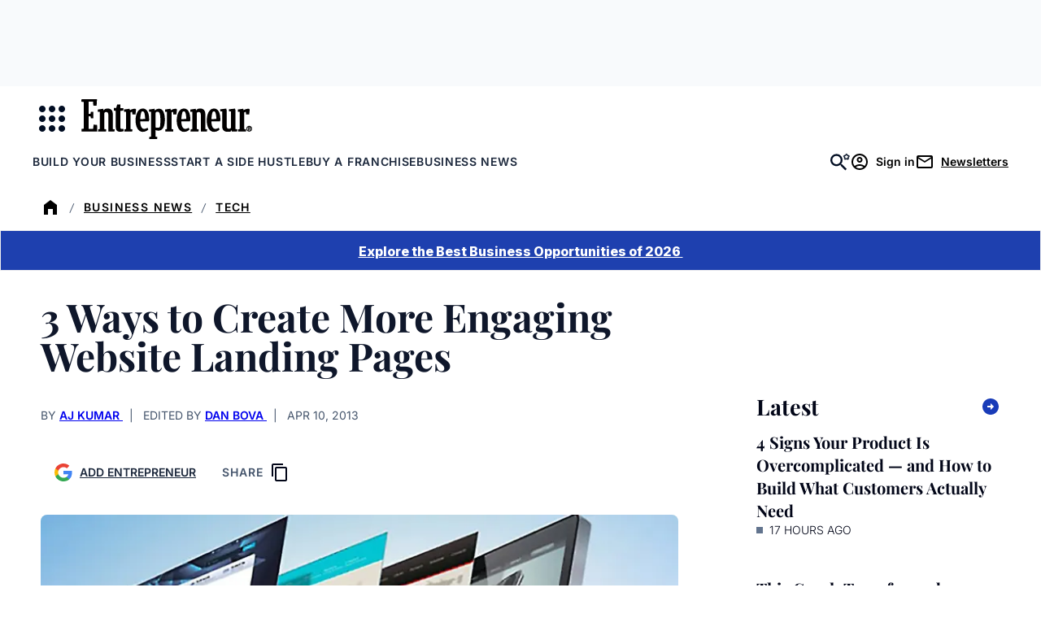

--- FILE ---
content_type: text/javascript;charset=utf-8
request_url: https://id.cxense.com/public/user/id?json=%7B%22identities%22%3A%5B%7B%22type%22%3A%22ckp%22%2C%22id%22%3A%22mki78reh774p92dv%22%7D%2C%7B%22type%22%3A%22lst%22%2C%22id%22%3A%222yrw9hl7gu2zq1q9r5lrfr6f03%22%7D%2C%7B%22type%22%3A%22cst%22%2C%22id%22%3A%222yrw9hl7gu2zq1q9r5lrfr6f03%22%7D%5D%7D&callback=cXJsonpCB2
body_size: 206
content:
/**/
cXJsonpCB2({"httpStatus":200,"response":{"userId":"cx:3i72scm7627e0hdrtvy0nja6n:3s5ds08ce6iwq","newUser":false}})

--- FILE ---
content_type: text/javascript;charset=utf-8
request_url: https://p1cluster.cxense.com/p1.js
body_size: 101
content:
cX.library.onP1('2yrw9hl7gu2zq1q9r5lrfr6f03');
